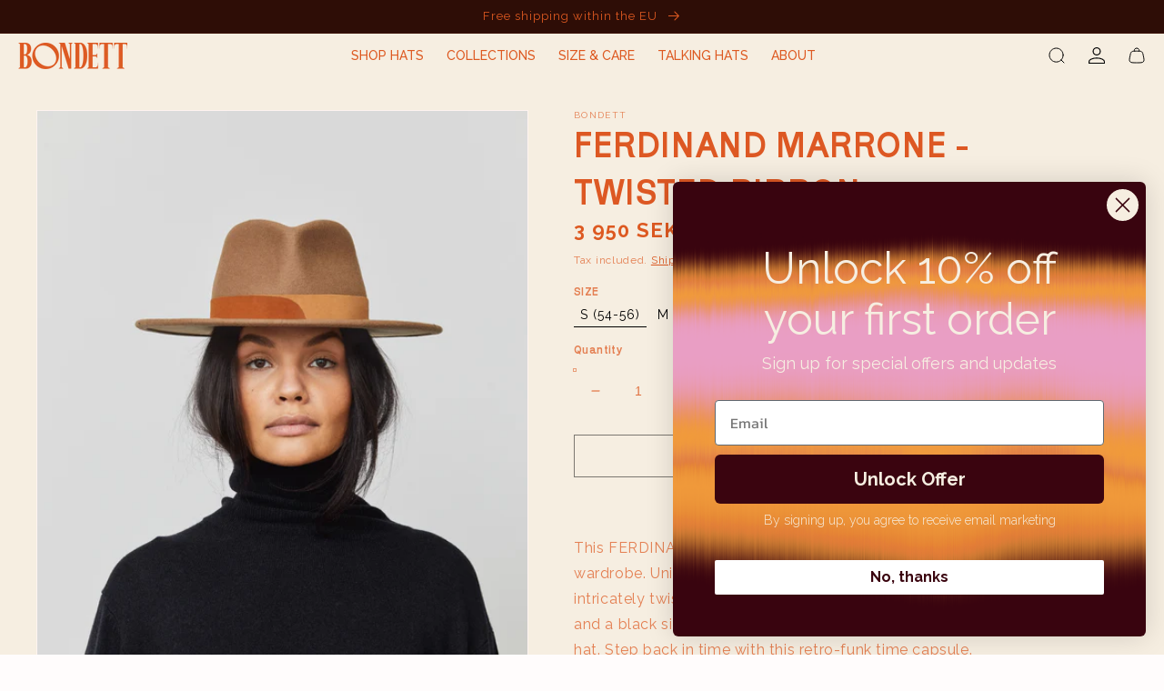

--- FILE ---
content_type: text/css
request_url: https://www.bondett.com/cdn/shop/t/34/assets/custom.css?v=122398641552881795791724223468
body_size: -227
content:
.gradient.FW23.STEEL.LIGHTS .color-background-1{--gradient-background: #f6eee1!important}div#shopify-section-template--20579599876422__fcd10a6c-31a6-4f41-9c4c-35cb7056dd6d .an-cus-banner-wraper{max-width:var(--page-width);margin:70px auto 0}.custom-pagi nav ul li .pagination__item{background:transparent!important;border:1px solid black;color:#000!important}.contact .title{font-size:5rem;margin-bottom:0!important}.card__content{height:100%!important}@media (max-width: 992px){.FW23.STEEL.LIGHTS .img-product,.FW23.STEEL.LIGHTS .an-cus-zoom{flex-direction:row!important}}@media (max-width: 650px){.FW23.STEEL.LIGHTS .img-product-column{height:200px!important}.FW23.STEEL.LIGHTS .an-cus-zoom-column{height:150px!important}.FW23.STEEL.LIGHTS .image-full img{width:100%;height:300px;object-fit:cover}.FW23.STEEL.LIGHTS .heading_divs{padding-top:30px!important}.FW23.STEEL.LIGHTS .heading_div{padding-top:0;padding-bottom:30px}.FW23.STEEL.LIGHTS .img-product-section{margin-top:40px!important}.FW23.STEEL.LIGHTS .img-div img{width:100%;height:100%}.FW23.STEEL.LIGHTS .img-div.img1:before{height:95.5%}}
/*# sourceMappingURL=/cdn/shop/t/34/assets/custom.css.map?v=122398641552881795791724223468 */


--- FILE ---
content_type: text/css
request_url: https://www.bondett.com/cdn/shop/t/34/assets/an-custom.css?v=111316317140506698951724221555
body_size: 6436
content:
/** Shopify CDN: Minification failed

Line 37:2 All "@import" rules must come first

**/
@font-face {
    font-family: 'Neue Montreal';
    src: url('/cdn/shop/files/NeueMontreal-Regular.woff2?v=1700568052') format('woff2'),
        url('/cdn/shop/files/NeueMontreal-Regular.woff?v=1700568025') format('woff');
    font-weight: normal;
    font-style: normal;
    font-display: swap;
  }
  @font-face {
      font-family: 'Karrik';
      src: url('/cdn/shop/files/Karrik-Regular.woff2?v=1702373466') format('woff2'),
          url('/cdn/shop/files/Karrik-Regular.woff?v=1702373456') format('woff');
      font-weight: normal;
      font-style: normal;
      font-display: swap;
  }
  
  
  
  
  
  @font-face {
      font-family: 'Rubrik';
      src: url('/cdn/shop/files/RubrikSemiBold.woff2?v=1701839107') format('woff2'),
          url('/cdn/shop/files/RubrikSemiBold.woff?v=1701839107') format('woff');
      font-weight: 600;
      font-style: normal;
      font-display: swap;
  }
  
  
  @import url('https://fonts.googleapis.com/css2?family=Raleway:wght@100;200;300;400;500;600;700;800;900&display=swap');
  
  
  *:focus-visible {
      outline:none;
      outline-offset: 0rem;
      box-shadow: none;
  }
  h1{
      font-family: Karrik!important;
  }
  div#shopify-section-template--20255415173446__f276bf12-a723-46a3-8537-0cdebf950fea .an-cus-banner-content-richtext p {
      font-size: 18px !important;
      line-height: 25px !important;
  }
  h2.mobile-facets__heading,h2.jdgm-rev-widg__title,h2.product-recommendations__heading,fieldset.product-form__input .form__label,label.form__label,div#shopify-section-drawer h4.an-subttl,h2.banner__heading.h1 span,.footer-block.grid__item h3,.submenu summary span,h2.title.title-wrapper--no-top-margin,div#shopify-section-drawer .drawer__header .drawer__title {
      font-family: 'Karrik';
    font-weight: 100px!important;
  }
  main#MainContent .section-collection-list h2.collection-list-title {
      font-family: Karrik!important;
      text-transform: uppercase;
      letter-spacing: 0px;
  }
  main#MainContent .section-collection-list .color-background-1.gradient {
      background: #f6eee1;
      padding-top: 15px;
  }
  section#shopify-section-template--20255415271750__form .color-background-1.gradient.custom-class--contact-page-form {
      background: #f6eee1;
  }
  section#shopify-section-template--20255415075142__62630f0d-3389-430b-8df8-884626a26887 .collection.page-width {
      max-width: 100%;
      padding: 35px 16px 16px;
      background: #f6eee1;
  }
  section#shopify-section-template--20255415075142__62630f0d-3389-430b-8df8-884626a26887 ul {
      margin: 0px;
  }
  section#shopify-section-template--20255415075142__62630f0d-3389-430b-8df8-884626a26887 ul li {
      padding: 0px;
  }
  section#shopify-section-template--20255415075142__62630f0d-3389-430b-8df8-884626a26887 ul li h3.card__heading.h5 {
      flex: 100%;
      width: 100%;
      display: inline-block;
      margin: 0px;
  }
  section#shopify-section-template--20255415075142__62630f0d-3389-430b-8df8-884626a26887 ul li .card__information {
      display: inline-block;
      padding: 10px 0px;
  }
  /* h1,h2,h3,h4,h5,h6,a,li, button{
  font-family: 'Neue Montreal' !important;
  }  */
  /*--header-start----*/
  h2.footer-block__heading {
      font-weight: 100;
      font-family: 'Karrik';
  }
  .an-cus-text-slider-right h1 {
      color: #de5822;
  }
  div#shopify-section-template--20255415075142__c7ee73c3-cc89-468d-b28e-4b9adb0e9609 .an-video-image-wraper {
      z-index: 999;
  }
  body .product-form__input input[type=radio]:checked+label:after {
      box-shadow: none!important;
      border: none;
      border-bottom: 1px solid #000;
  }
  .mobile-facets__main {
      line-height: 35px;
  }
  body .product.grid .grid__item .product-form__input input[type=radio]+label {
      background: transparent;
      color: #000;
      border: none;
      padding: 0 0px;
  }
  div#shopify-section-template--20255415697734__3179532c-6110-4899-af80-6a0e8bd01c13 .an-cus-image-text-head h1.an-cus-image-text-heading {
      font-size: 32px; 
      text-transform: capitalize;
      color: #dd5925;
  }

    .main-about .image-with-text__content{
      background-color:transparent!important;
    }



  .an-cus-featured-collection-price8999 h5, .an-cus-featured-collection-price8999 p {
      position: static!important;
      width: 100%;
      display: inline-block;
      float: left;
      margin:4px 0!important;
      font-size: 15px!important;
  }
  
  .an-cus-featured-collection-price8999 {
      position: absolute;
      bottom: 15px;
      left: 20px;
      text-align: left;
      right: 0;
  }
  .customer button {
      background: #000;
      width: 100%;
      color: #fff;
    transition:.3s;
  }
  .customer button:hover {
      background: #df5b25;
  }
  .customer button:before, .customer button:after {
      opacity: 0;
  }
  .product-recommendations h2.product-recommendations__heading {
    font-size: 40px; 
      text-transform: capitalize;
      color: #dd5925;
  }
  div#shopify-section-template--20255415697734__3179532c-6110-4899-af80-6a0e8bd01c13 .an-cus-image-text-wraper.img- {
      padding: 18px 0px;
  }
  div#shopify-section-template--20255415697734__3179532c-6110-4899-af80-6a0e8bd01c13 .an-cus-image-text-head {
      margin-bottom: 0px;
  }
  .product-recommendations.page-width {
      max-width: unset !important;
      background: #f6eee1;
      padding-top: 17px;
      padding-bottom: 40px;
      text-align: center;
    padding-left: 0 !important;
    padding-right: 0 !important;
  }
  .collection.page-width li {
      padding-bottom: 12px;
  }
  .jdgm-preview-badge .jdgm-star.jdgm-star {
      color: #de5b27!important;
  }
  h2.banner__heading.h1 span {
      font-weight: 600;
  }
  /* .header--middle-left .header__inline-menu li a {
      transition: 0.25s;
  } */
  .header--middle-left .header__inline-menu li a:hover {
      color: #dd5925;
      text-decoration: underline;
  }
  .contact__button button.button:hover {
      background: #de5822;
      color: #fff;
  }
  .contact__button button.button:after, .contact__button button.button:before {
      opacity: 0;
  }
  .contact__button button.button:hover {
      background: transparent;
      color: #000;
      border: solid 1px #000;
  }
  .contact__button button.button {
      background: #000;
      color: #fff;
      transition: .3s;
      width: 100%;
      box-shadow: 1px 1px 4px 0px rgba(0, 0, 0, 0.30);
      border: solid 1px #000;
      text-transform: uppercase;
  }
  .jdgm-widget.jdgm-preview-badge.jdgm--done-setup {
      position: absolute;
      right: 0px;
      margin-top: 0px;
      top: 10px;
  }
  .collection.page-width li .card__content {
      position: relative;
  }
  main#MainContent {
      background: #f6eee1;
  }
  .an-video-image-wraper img.an-video-image-mobile {
  display: none;
  }
  .an-video-counter_image-wraper img.an-video-counter_image-mobile {
  display: none;
  }
  sticky-header.header-wrapper.color-background-1.gradient {
      background: #f6eee1;
  }
  .newsletter25+div {
      display: none;
  }
  .footer-block.grid__item h3 {
      margin: 0;
      font-size: 14px;
      font-weight: 400;
      letter-spacing: 0;
      text-transform: uppercase;
  }
  .footer-block--newsletter {
      display: none;
  }
  h2.footer-block__heading {
      font-size: 14px;
      text-transform: uppercase;
  }
  .footer-block.grid__item.footer-block--menu a:hover {
      color: #de5a25;
  }
  .footer-block--newsletter {
      display: none;
  }
  footer .newsletter25 button#Subscribe:hover {
      background: #de5822;
  }
  .an-cus-featured-collection-wraper-left:hover:before {
      visibility: visible;
      opacity: 1;
      height: 0;
  }
  .an-cus-featured-collection-wraper-left:before, .an-cus-featured-collection-wraper-left:after {
      content: "";
      position: absolute;
      width: 100%;
      height: 100%;
      margin: auto;
      transition: all .5s ease;
      z-index: 5;
      top: 0px;
      bottom: 0;
      left: 0;
      right: 0;
      opacity: 0;
      visibility: hidden;
      background-color: #f8f8f84d;
      pointer-events: none;
  }
  .an-cus-featured-collection-wraper-left:before, .an-cus-featured-collection-wraper-left:after,.an-cus-featured-collection-wraper-right a.an-cus-featured-collection:before, .an-cus-featured-collection-wraper-right a.an-cus-featured-collection:after {
      opacity: 0!important;
  }
  .an-cus-featured-collection-wraper-left:hover:after {
      visibility: visible;
      opacity: 1;
      width: 0;
  }
  div#shopify-section-template--20255415075142__3dd95977-8a42-454a-b9f2-b0db5784051c .an-cus-featured-collection .an-cus-featured-collection-price {
      top: 0;
      bottom: 0;
      left: 0;
      right: 0;
      transform: translate(0px, 0px);
  }
  .an-cus-featured-collection-wraper-right0.mob img.image {
      width: 100%;
  }
  .an-cus-featured-collection-wraper-right0.mob a {
      flex: 1 1 50%;
  }
  .an-cus-featured-collection-wraper-right0.mob a {
      flex: 1 1 50%;
      text-decoration: none;
      border: 1px solid #000;
  }
  .an-cus-featured-collection-priceio {
      padding-left: 10px;
      padding-top: 10px;
      padding-bottom: 15px;
  }
  a.an-cus-featured-collectiond h5.title {
      margin: 0;
      font-size: 16px;
  }
  .an-cus-featured-collection-wraper-right0.mob {
      display: flex;
      align-items: stretch;
      justify-content: flex-start;
      flex-wrap: wrap;
  }
  body nav > ul > li.parent summary {
      padding-right: 0;
  }
  .an-cus-featured-collection-price h5.title spna {
      display: inline-block;
      width: 100%;
      font-size: 18px;
  }
  div#shopify-section-template--20255415075142__3dd95977-8a42-454a-b9f2-b0db5784051c .an-cus-featured-collection-price h5 {
      position: absolute;
      font-size: 14px;
      font-weight: 500;
  max-width: 100%;
  }
  .an-cus-banner-content-richtext * {
      font-weight: 300;
  }
  div#shopify-section-template--20255415075142__3dd95977-8a42-454a-b9f2-b0db5784051c .an-cus-featured-collection-wraper-right a {
      border: 0.5px solid #000;
  }
  div#shopify-section-template--20255415075142__3dd95977-8a42-454a-b9f2-b0db5784051c .an-cus-featured-collection-price p.price {
      position: absolute;
      right: 15px;
      bottom: 15px;
      font-size: 13px;
      font-weight: 500;
  }
  
  .an-cus-featured-collection-price {
      opacity: 1;
  }
  div#shopify-section-template--20255415075142__2e7e0939-2761-42cf-b5e2-54ed6857f034 .an-cus-featured-collection-price h5.title {
      margin: 0;
      font-size: 18px;
      FONT-WEIGHT: 500;
  }
  div#shopify-section-template--20255415075142__2e7e0939-2761-42cf-b5e2-54ed6857f034 a.an-cus-featured-collection {
      padding: 15% 0;
      overflow: hidden;
  }
  div#shopify-section-template--20255415075142__2e7e0939-2761-42cf-b5e2-54ed6857f034 .an-cus-featured-collection-wraper-right989 .an-cus-featured-collection-price {
      opacity: 1;
  }
  body .an-cus-featured-collection-wraper-left .an-cus-featured-collection-overlay {
      opacity: 0!important;
      visibility: hidden;
  }
  a.an-cus-featured-collection .an-cus-featured-collection-overlay {
      display: block!important;
        opacity: 0!important;
  }
  a.an-cus-featured-collection:hover .an-cus-featured-collection-overlay {
      opacity: 0.6!important;
  }
  
  
  .text-box10 .banner__box.content-container.content-container--full-width-mobile.color-inverse {
      background: transparent;
      width: 100%;
      max-width: 685px;
      padding: 0 10px;
  }
  .an-cus-featured-collection-wraper-left:before, .an-cus-featured-collection-wraper-left:after {
      visibility: hidden;
  }
  .banner__text.body {
      line-height: 22px;
  }
  .text-box10 .banner__text.body span {
      font-size: 14px;
      line-height: 16px;
      color: #f6eee1;
  }
  .text-box10 a.button.button--primary:after, .text-box10 a.button.button--primary:before {
      opacity: 0;
  }
  .text-box10 h2.banner__heading.h1 {
      font-size: 48px;
      letter-spacing: 0.96px;
      color:#f6eee1;
  }
    
  .header__icons svg {
      height: 18px;
      width: 18px;
  }
  .text-box10 a.button.button--primary {
      background: #f6eee1;
      color: #de5b27;
      border-color: #f6eee1;
      padding: 0 20px;
      max-height: 40px!important;
      min-height: 40px!important;
      border: 1px solid #f6eee1;
      transition: .3s;
      box-shadow: 1px 1px 4px 0px rgba(0, 0, 0, 0.30);
  }
  .text-box10 a.button.button--primary:hover {
      background: transparent;
      border-color: #f6eee1!important;
      color: #f6eee1;
  }
  .an-cus-featured-collection-wraper-right a.an-cus-featured-collection:hover:after {
      visibility: visible;
      opacity: 1;
      width: 0;
  }
  
  .an-cus-featured-collection-wraper-right a.an-cus-featured-collection:before, .an-cus-featured-collection-wraper-right a.an-cus-featured-collection:after {
      content: "";
      position: absolute;
      width: 100%;
      height: 100%;
      margin: auto;
      transition: all .5s ease;
      z-index: 5;
      top: 0px;
      bottom: 0;
      left: 0;
      right: 0;
      opacity: 0;
      visibility: hidden;
      background-color: #f8f8f84d;
      pointer-events: none;
  }
  
  .an-cus-featured-collection-wraper-right a.an-cus-featured-collection {
      position: relative;
  }
  .an-cus-featured-collection-wraper-left {
      position: relative;
  }
  .an-cus-featured-collection-wraper-right989 .an-cus-featured-collection-price {
      top: 30px;
      z-index: 2;
      left: 0;
      text-align: left;
      justify-content: left;
      align-items: baseline;
  }
  .footer__column.footer__column--info {
      flex-direction: row-reverse;
      justify-content: space-between;
      padding-bottom: 11px;
  }
  .footer-block.grid__item.footer-block--menu:nth-child(2) {
      position: relative;
      left: -10%;
  }
  footer.footer {
      padding-top: 50px!important;
  }
  form#FooterCountryForm {
      display: none;
  }
  .footer__column.footer__localization.isolate {
      display: none;
  }
  .newsletter25 p {
      font-size: 14px;
      line-height: 18px;
      letter-spacing: 0.2px;
      color: #000;
      font-weight: 400;
  }
  h2.footer-block__heading {
      font-size: 14px;
  }
  .footer__copyright.caption small.copyright__content:nth-child(2) {
      display: none;
  }
  div#shopify-section-template--20255415075142__e23a4625-00a3-4c69-8b59-90d41fb1ef54 h1 {
      text-transform: uppercase;
  }
  div#shopify-section-template--20255415075142__279bdf21-2bdf-40c4-a78a-70ab9b41cea3 h1 {
      text-transform: uppercase;
  }
  small.copyright__content {
      font-size: 16px;
      letter-spacing: 0;
  }
  .footer input#Email {
      height: 36px;
      margin-right: -5px;
      background: #f6eee1;
      border: 1px solid #000;
      padding: 3px 11px;
      font-family: 'Raleway';
      opacity: .8;
      width: 100%;
      max-width: 260px;
  }
  .footer-block--newsletter {
      visibility: hidden;
  }
  .footer-block.grid__item.footer-block--menu a {
      color: #000;
      font-size: 14px;
      letter-spacing: 0.28px;transition: 0.25s;
      font-weight: 400;
  }
  footer .newsletter25 button#Subscribe {
      background: #000;
      color: #fff;
      font-family: 'Raleway';
      padding: 10px 26px;
      border: none;
      transition: .3s;
      cursor:pointer;
  }
  div#shopify-section-template--20255415075142__2e7e0939-2761-42cf-b5e2-54ed6857f034 .an-cus-featured-collection {
      transition: .3s;
  }
  
  div#shopify-section-template--20255415075142__2e7e0939-2761-42cf-b5e2-54ed6857f034 .an-cus-featured-collection:hover img {
      transform: scale(1.12);
      transition: .3s;
  }
  .an-cus-featured-collection img{
    transition:all .3s;
  }
  footer.footer.color-background-1 {
      background: #f6eee1;
  }
  
  .an-cus-featured-collection-wraper-right989 {
      display: inline-block;
      width: 100%;
      position: relative;
      margin-bottom: -10px;
  }
  .an-cus-featured-collection-wraper-right989 a.an-cus-featured-collection {
      width: 50%;
      float: left;
      display: inline-block;
  }
  header.header.page-width {
  max-width: unset !important;
  grid-template-columns: auto !important;padding: 0px 20px;
  }
  
  header.header{
  padding-top:0px;
  padding-bottom: 0px;
  }
  nav.header__inline-menu li span {
      font-weight: 500;
  }
  header.header ul.“header-mainmenu” {
  text-align: center;
  }
  .an-cus-featured-collection-head {
      display: none;
  }
  .an-cus-featured-collection-wraper899 h2 {
      font-size: 14px;
      margin: 2px 0;
      font-weight: 300;
  }
  .an-cus-featured-collection-wraper-left:hover .an-cus-featured-collection-wraper899 {
      opacity: 1;
  }
  div#shopify-section-template--20255415075142__2e7e0939-2761-42cf-b5e2-54ed6857f034 .an-cus-featured-collection-price h5.title {
      padding-top: 30px;
      padding-left: 20px;
  }
  .title-wrapper-with-link.title-wrapper--self-padded-mobile.title-wrapper--no-top-margin {
      padding-left: 20px;
  }
  .title-wrapper-with-link.title-wrapper--self-padded-mobile.title-wrapper--no-top-margin+slider-component.slider-mobile-gutter {
      padding:0px 20px 30px;
  }
  .an-cus-featured-collection-wraper899 {
      position: absolute;
      width: 100%;
      text-align: left;
      top: 0;
      z-index: 2;
      padding-left: 9.7%;
      margin-top: 20px;
      opacity: 1;
  }
  .an-cus-image-text-heading_1 * {
      font-style: normal;
  }
  .an-cus-image-text-wraper.img-second .an-cus-image-text-img img {
      position: static;
  }
  .an-cus-image-text-wraper.img- a.an-cus-image-text-img.an-effect img {
      position: static;
  }
  .an-cus-featured-collection-wraper899 h1 {
      font-size: 30px;
      margin: 0;text-transform: uppercase;
      margin-top: 10px;
  }
  .an-cus-button {
     display: inline-block;
      font-size: 14px;
      line-height: 25px;
      border: 1px solid #f6eee1;
      padding: 6px 28px;
      transition: all 0.3s;
      text-decoration: none;
      text-transform: capitalize;
      background:transparent;
      color:#f6eee1;
      box-shadow: 1px 1px 4px 0px rgba(0, 0, 0, 0.30);
  }
  .an-cus-button:hover {
      background:transparent!important;
      color: #f6eee1  !important;
      border: 1px solid #f6eee1!important;
  }
  .contact__fields input {
      background: #f6eee1;
      border: solid 1px #000;
      border-radius: 0px;
  }
  .an-cus-button-reverse {
     display: inline-block;
      font-size: 15px;
      line-height: 25px;
      border: 1px solid #333333;
      padding: 10px 28px;
      transition: all 0.3s;
      text-decoration: none;
      text-transform: uppercase;
      background: transparent;
      color: #0e0e0e;
  }
  .an-cus-button-reverse:hover {
      background: #f6eee1 !important;
      color: #020202  !important;
      border: 1px solid #000!important;
      box-shadow: 1px 1px 4px 0px rgba(0, 0, 0, 0.30);
  }
  .contact__fields .field:before {
  content:none;
  }
  
  .contact__fields .field:after {
  content:none;
  }
  .product-form__buttons .product-form__submit{
  font-size: 15px;
  line-height: 25px;
  border: 1px solid black ;
  padding: 6px 20px;
  transition: all 0.3s;
  text-decoration: none;
  text-transform: uppercase;
  background: transparent!important;
  color:black!important ;
  }
  .product-form__buttons .product-form__submit:hover {
  color: #dd5921!important;
  border: 1px solid #dd5921 !important;
  }
  .product-form__buttons .product-form__submit:before{
  display: none;
  }
  .product-form__buttons .product-form__submit:after{
  display: none;
  }
  /* header.header nav > ul > li > ul.submenu {
      background: #f2eada;
      border-bottom: solid 1px #e7dcc7;
      border-top: solid 1px #e7dcc7;
      padding-top: 11px;
      padding-bottom: 17px;
  } */
  footer.footer .page-width {
  max-width: unset!important;
      padding-top: 10px;
      padding-bottom: 10px!important;
  }
  footer.footer .list-menu__item--link{
  line-height: normal !important;
  }
  nav.header__inline-menu li span {
      letter-spacing: 0;
  }
  footer.footer  .footer-block__heading {
  margin-bottom: 15px !important;
  }
  .section-footer-padding {
  padding-top: 20px!important;
  padding-bottom: 0!important;
  margin-top: 0 !important;
  }
  form#FooterCountryForm .no-js-hidden {
  display: flex;
  flex-wrap: nowrap;
  align-items: center;
  }
  footer.footer .footer__content-bottom {
  padding-top: 0;
  }
  section#shopify-section-template--19986605736262__main .page-width {
  max-width: unset !important;
  }
  /* .product.grid{
  flex-direction: column;
  }
  .product.grid .grid__item {
  max-width:100% !important;
  width:100% !important;
  } */
  .product.grid .grid__item .product__info-container{
  max-width:100% !important;
  width:100% !important;
  }
  .product.grid .grid__item .product__description.rte p {
  margin: 0;
  }
  .product.grid .grid__item  .product-form__input input[type=radio]+label {
  border-radius: 0;
  transition: all 0.3s !important;
  }
  .product-recommendations.page-width{
  max-width: unset !important;
  }
  .product-recommendations .card__content {
  height: 0;
  overflow: hidden;
  }
  .product__tax.caption.rte a {
  color: rgb(var(--color-foreground));
  }
  h2.product-recommendations__heading {
  font-size: 30px;
  margin: 0;
  }
  .product-recommendations .grid .grid__item .card .media{
  padding:15% 0;
  cursor: pointer;
  }
  
  /* @media (max-width:1100px){
  .product-recommendations .grid .grid__item {
      height: 500px;
  }
  }
  @media (max-width:600px){
  .product-recommendations .grid .grid__item {
      height:420px;
  }
  } */
  
  @media (min-width:1100px){
  .an-cus-featured-collection-wraper-right0.mob {
      display: none!important;
  }
  }
  
  @media (max-width:1100px){
    .an-cus-featured-collection-wraper-right {
      display: none!important;
  }
    .an-cus-featured-collection-wraper-right0.mob {
      display: flex;
  }
  }
  
  /*-----collection page stert------*/
  div#main-collection-filters.page-width {
  max-width: unset !important;    padding: 0px 25px;
  }
  div#ProductGridContainer .collection.page-width {
  max-width: unset !important;
  padding:0 20px!important;
  }
  .collection-hero .collection-hero__inner.page-width {
  max-width: unset !important;
  }
  .an-cus-zoom-section {
      margin-bottom: 60px;
  }
  div#ProductGridContainer 
  ul#product-grid .card-wrapper .card__content .card__information {
      padding-top: 10px;
      padding-bottom: 10px;
        padding-left: 2px;
      display: inline-block;
      padding-right: 2px;
  }
  div#ProductGridContainer 
  ul#product-grid .card-wrapper .card__content .card__information .card__heading {
  margin: 0;
  }
  div#ProductGridContainer 
  ul#product-grid .card-wrapper .card__content .card__information .price {
  margin: 0;
  }
  div#main-collection-filters span.mobile-facets__open {
  color: rgb(var(--color-foreground));
  }
  div#main-collection-filters span.mobile-facets__open .button-label {
      color: rgb(var(--color-foreground));
      font-weight: 100;
      text-transform: uppercase;
      font-family: 'Karrik';
  }
  
  .facets-container span#ProductCount {
  text-transform: uppercase;
  }
  form#FacetFiltersFormMobile .mobile-facets__inner {
  max-width: 100%;
  }
  .mobile-facets__open:hover .mobile-facets__open-label {
  text-decoration: unset !important;
  text-underline-offset:unset !important;
  }
  form#FacetFiltersFormMobile.mobile-facets {
  background-color: rgba(0,0,0,0.1) !important;
  }
  form#FacetFiltersFormMobile h2.mobile-facets__heading {
  text-transform: uppercase !important;
  } 
  .mobile-facets__footer .mobile-facets__clear-wrapper a.mobile-facets__clear {
  font-size: 15px;
  line-height: 25px;
  border: 1px solid #dd5921;
  padding: 6px 20px;
  transition: all .3s;
  text-decoration: none;
  text-transform: uppercase;
  background: transparent;
  color: #dd5921;
  width: 100%;
  text-align: center;
  height: 47px !important;
  }
  .mobile-facets__footer .mobile-facets__clear-wrapper a.mobile-facets__clear:hover{
  background: #dd5921 !important;
  color: #ffffff  !important;
  border: 1px solid #dd5921 !important;
  }
  .mobile-facets__footer .button {
  font-size: 15px;
  line-height: 25px;
  border: 1px solid #ffffff;
  padding: 6px 20px;
  transition: all 0.3s;
  text-decoration: none;
  text-transform: uppercase;
  background: #dd5921 !important;
  color:#ffffff;
  height: 47px !important;
  }
  .mobile-facets__footer .button:before{
  display: none;
  }
  .mobile-facets__footer .button:after{
  display: none;
  }
  .mobile-facets__footer .button:hover {
  background: #ffffff !important;
  color: #dd5921  !important;
  border: 1px solid #dd5921 !important;
  }
  div#ProductGridContainer ul#product-grid .card-wrapper.underline-links-hover:hover a {
  text-decoration: unset !important;
  text-underline-offset: unset !important;
  }
  .mobile-facets__sort .select {
  width: 100% !important;
  }
  /* div#ProductGridContainer ul#product-grid .card-wrapper .card__content .card__badge .badge {
      border-radius: 0 !important;
      background: #de5b28;
      color: #f6eee1;
      top: 7px;
      position: absolute;
      right: 7px;
      font-size: 15px;
  } */
  @media (min-width:750px){
  form#FacetFiltersFormMobile .mobile-facets__inner {
     max-width: 60%;
  }
  }
  
  
  @media (max-width:992px){
  div#shopify-section-template--20255415173446__077bc295-e682-4532-aa95-efc98b9b7bb2 .an-cus-image-text-img img {
      position: static;
  }
    header.header.page-width {
  max-width: unset !important;
  grid-template-columns: 33.3% 33.3% 33.3%!important;padding: 0px 20px;
  }
    a.an-cus-featured-collectiond p.price {
      margin: 4px 0;
  }
    .an-cus-button {
      padding: 6px 8px;
  }
  }
  
  
  
  /*---collection page end------*/
  @media (min-width:750px){
    .collection h3.card__heading.h5 {
      flex: 1 1 70%;
  }
  .collection .card-information {
      text-align: left;
      /* display: flex; */
      justify-content: right;
  }
    div#ProductGridContainer .card--card, .card--standard .card__inner .card__content .card__information {
      display: none!important;
  }
  .collection .card__information {
      display: flex;
      align-items: center;
      justify-content: space-between;
  }
  /* ul.submenu.page-width {
      padding: 0;
      box-shadow: 0px 22px 20px -10px #00000030;
      border: 1px solid #d9d9d9;
  }
  ul.grandsubmenu{
      box-shadow: 0px 22px 20px -10px #00000030; 
     border: 1px solid #d9d9d9;
    }
  body ul.grandsubmenu li {
      padding: 5px 10px;
  }
    ul.submenu.page-width.open li.child:hover,ul.grandsubmenu li:hover {
      background: #f2eada;
  }
  body nav li {
      padding: 10px 15px;
  }
  nav > ul > li > ul.submenu,nav > ul > li > ul.open > li > ul {
      background: #f6f6f6!important;
  }
  body nav > ul > li > ul.open > li:hover ul {
      transition: .3s;
      opacity: 1;
  }
  body nav > ul > li > ul.open > li > ul {
      position: absolute;
      left: 101%;
      top: 1px;
      Z-INDEX: -1; 
     opacity: 0;
  }
    
  body nav > ul > li:hover ul {
      visibility: visible;
      transition-delay: 0s;
      transition: .3s;
      opacity: 1;
  }
    body nav > ul > li ul {
      opacity: 0;
  }
    body ul.grandsubmenu.open {
      position: absolute;
      left: 101%;
      top: 1px;
  }
    nav > ul > li > ul> li:hover ul {
      min-width: 230px;
  }
    ul.submenu {
      border-top: none;
  }
    ul.submenu.page-width summary:after {
      content: '';
      width: 10px;
      height: 10px;
      background: url(/cdn/shop/files/right_arrow.svg?v=1701931667);
       display: inline-block;
      margin-left: 6px;
      background-size: contain;
      background-repeat: no-repeat;
      background-position: center;
  } */
  header.header nav>ul>li>ul.submenu li.child {
      display: flex;
      flex-direction: column;
      align-items: flex-start;
      padding-left: 0;
  }
  header.header nav>ul>li>ul.submenu li.child summary {
      font-weight: 800;
  }
  nav.header__inline-menu {
      position: static !important;
  }
    .search-modal.modal__content {
      min-height: 70px!important;
  }
  body nav > ul > li > ul.submenu {
      background: #f6eee1;
  }
  header.header nav>ul>li>ul.submenu {
      width: 100%;
      left: 0;
      display: flex;
      align-items: flex-start;
      gap: 20px;
      max-width: unset!important;
      opacity: 0;
      transition: all 0.25s;
  }
  nav > ul > li:hover ul {
      opacity: 1 !important;
  }
  ul.grandsubmenu {
      position: relative !important;
      left: unset !important;
      right:unset !important;
      bottom:unset !important;
      top:unset !important;
      background-color: transparent !important;
  }
  nav > ul > li.parent:hover ul.grandsubmenu {
      visibility: visible !important;
  }
  ul.grandsubmenu li a{
      text-transform: capitalize !important;
  }
  ul.grandsubmenu li {
      padding: 0px!important;
    margin:0px;
  }
  
  }
  
  
  @media (max-width:749px){
    .search-modal.modal__content {
      height: 70px;
  }
  div#Banner-template--20255415075142__d8e8b15b-c47b-4643-9203-209b693f402f .banner__content.banner__content--middle-center.page-width {
      position: static;
  }
  footer.footer .footer__content-top {
      padding-left: 1.5rem !important;
      padding-right: 1.5rem !important;
  }
  div#Banner-template--20255415075142__d8e8b15b-c47b-4643-9203-209b693f402f .banner__text.body {
      margin: 0;
  }
  }
  
  
  .custom-class--contact-page-form .contact form#ContactForm .contact__fields {
  grid-template-columns: auto !important;
  }
  .custom-class--contact-page-form .contact form#ContactForm .contact__button button.button:before {
  display: none;
  }
  .custom-class--contact-page-form .contact form#ContactForm .contact__button button.button:after {
  display: none;
  }
  .custom-class--contact-page-form .contact form#ContactForm .contact__button button.button {
      width: 100%;
      font-size: 15px;
      line-height: 25px;
      border: 1px solid #000;
      padding: 6px 20px;
      transition: all 0.3s;
      text-decoration: none;
      text-transform: uppercase;
      background: #000;
      color: #dd5921;
  }
  .custom-class--contact-page-form .contact form#ContactForm .contact__button button.button:hover {
      background: #f6eee1 !important;
      color: #000000  !important;
      border: 1px solid #000000 !important;
  }
  
  
  body.an-sticky .header-wrapper {
  position: fixed;
  top: 0;
  width: 100%;
  z-index:100;
  transition: all 0.5s;
  box-shadow: rgba(100, 100, 111, 0.2) 0px 7px 29px 0px;
  }
  
  
  
  body.an-header.an-sticky {
  padding-top:0px;
  }
  body.an-sticky {
  padding-top:48px;
  }
  
  
  .an-cus-col-bnn.collection-hero {
  padding: 0 !important;
  }
  .an-cus-col-bnn.collection-hero .collection-hero__inner {
  position: relative;
  height: 800px;
  display: flex;
  align-items: center;
  justify-content: center;
  }
  
  @media (min-width:2000px){
  .an-cus-col-bnn.collection-hero .collection-hero__inner {
   height:100vh;
  }
  }
  @media (max-width:600px){
  .an-cus-col-bnn.collection-hero .collection-hero__inner {
    height: 600px;
  }
  }
  .an-cus-col-bnn.collection-hero .collection-hero__inner .collection-hero__image-container {
  flex: unset;
  margin: 0;
  position: absolute;
  top: 0;
  left: 0;
  width: 100%;
  height: 100%;
  z-index: 1;
  }
  .an-cus-col-bnn.collection-hero .collection-hero__inner .collection-hero__text-wrapper {
  flex-basis: unset;
  position: relative;
  z-index: 2;
  max-width: 1000px;
  width: 100%;
  padding: 20px 0;
  text-align: center;
  }
  .an-cus-col-bnn.collection-hero .collection-hero__inner .collection-hero__text-wrapper h1.collection-hero__title {
  color: #fff;
  }
  .an-cus-col-bnn.collection-hero .collection-hero__inner:after {
  position: absolute;
  top: 0;
  left: 0;
  height: 100%;
  background-color: rgba(0,0,0,0.3);
  width: 100%;
  content: "";
  z-index: 1;
  }
  
  @media (min-width:990px){
  
  
   
   
  
  }
  @media screen and (min-width: 750px) and (max-width: 989px){
  
  }
  
  
  body .cart-count-bubble {
    border: 1px solid rgb(var(--color-button-text));
    background-color: #ffffff;
  }
  
  div#shopify-section-drawer .line-item {
  justify-content: flex-start;
   gap: 10px;
  }
  div#shopify-section-drawer .line-item h5 {
  margin: 0;
  margin-top:10px;
  }
  div#shopify-section-drawer .line-item p {
  margin: 0;
  margin-top:10px;
  width: 120px;
  }
  .ancart__checkout_btn-wraper{
  display: flex;
  align-items: center;
  gap:10px;
  justify-content: space-between;
  }
  
  #cart__checkout_btn{
  font-size: 15px;
  line-height: 25px;
  border: 1px solid #dd5921 ;
  padding: 6px 20px;
  transition: all 0.3s;
  text-decoration: none;
  text-transform: uppercase;
  background: transparent;
  color:#dd5921 ;
  }
  #cart__checkout_btn:hover{
  background: #dd5921 !important;
  color: #ffffff  !important;
  border: 1px solid #dd5921 !important;
  }
  
  .drawer__header .drawer__close {
  background-image: none !important;
  height: unset !important;
  width: unset !important;
  font-size: 30px;
  color: rgb(var(--color-foreground));
  }
  div#shopify-section-drawer .drawer__header {
  border-color: rgb(var(--color-foreground));
  }
  div#shopify-section-drawer .drawer__header .drawer__title {
  font-size: 30px;
  font-weight: 600;
  text-transform: uppercase;
  line-height: normal;
  }
  
  div#shopify-section-drawer h4.an-subttl {
  text-transform: uppercase;
  text-align: left;
  font-size: 20px;
  }
  .product.grid .grid__item .product-form__input input[type=radio]+label {
  background-color: rgb(var(--color-foreground));
  color: rgb(var(--color-background));
  margin: 7px;
  padding:1rem;
  }
  .product-form__input input[type=radio]:checked+label:after {
  position: absolute;
  top: -7px;
  left: -7px;
  height: calc(100% + 14px);
  width: calc(100% + 14px);
  content: "";
  border: 2.6px solid rgb(var(--color-foreground));
  box-shadow: rgba(14, 30, 37, 0.12) 0px 2px 4px 0px, rgba(14, 30, 37, 0.32) 0px 2px 16px 0px;
  }
  div#an-cus-feat-ss23 a.an-cus-featured-collection {
      border: 0px;
      padding: 10px 0px;
  }
  div#an-cus-feat-ss23.an-cus-featured-collection-wraper-right989 {
      margin: 0px;
      border: 0px;
      padding-bottom: 50px;
  }
  .an-cus-banner-wraper .an-cus-banner .an-cus-banner-content-richtext p {
      margin-bottom: 0px!important;
  }
  div#ss23-beivout .an-cus-zoom.page-width a.an-cus-zoom-column {
      margin: 0px 10px;
  }
  div#ss23-beivout {
      padding-top: 66px;
  }
  div#an-cus-feat-ss23 a.an-cus-featured-collection img.image {
      width: 100%;
  }
  div#an-cus-feat-ss23.an-cus-featured-collection-wraper-right989 h5.title {
      margin: 0px;
  }
  div#an-cus-feat-ss23.an-cus-featured-collection-wraper-right989 ul li a.an-cus-featured-collection {
      width: 100%;
      text-decoration: none;
  }
  div#an-cus-feat-ss23.an-cus-featured-collection-wraper-right989 ul {
      padding: 0px;
      display: flex;
      gap: 13px;
  }
  div#an-cus-feat-ss23.an-cus-featured-collection-wraper-right989 ul li {
      list-style: none;
  }
  /*--------------------- 21-11-23----------------------*/
  .collection-list-wrapper .title-wrapper-with-link {
    margin: 2rem 0px;
    padding-left: 1.5rem;
  }
  .collection-list-wrapper .collection-list-title {
    font-size: 40px;
  }
  
  .header .header__active-menu-item {
    color: #dd5921;
  }
  
  
    .an-header.an-sticky header.header svg.icon.icon-hamburger{
    color: #dd5921;
    }
    section.shopify-section.section.section-collection-list .page-width{
      max-width: unset !important;
      padding:0 !important;
    }
  
    section.shopify-section.section.section-collection-list  .collection-list {
      padding:0 !important;
    }
  .custom-tab-section {
      padding: 20px;
      max-width: 1000px;
      margin: 32px auto 0px;
  }
  
    section.shopify-section.section.section-collection-list .card__information{
      padding-left: 10px !important;
    }
    section.shopify-section.section.section-collection-list .card__information span.icon-wrap {
      display: none;
  }
  div#shopify-section-template--20255415632198__df7529e3-a93f-4e18-ba28-a83414c64fdc a.an-cus-zoom-column {
      height: 60vh;
  }
  div#shopify-section-template--20255415140678__f708dc45-e702-4fb9-b171-63aff35534d3 {
      padding-top: 50px;
      padding-bottom: 50px;
  }
  div#ss23-beivout .an-cus-zoom-column .outside-h1 {
      position: relative;
      transform: none;
      width: 100%;
      display: inline-block;
      text-align: left;
      /* padding: 0px; */
      color: #f6eee1!important;
      font-size: 22px;
      background: #dd5823;
      line-height: 52px;
      left: 0px;
      top: -10px;
  }
  section#shopify-section-template--20255415632198__35a30dd5-7aa6-4b41-a8ea-e5b994bf9c72 .color-background-2.gradient.custom-class-- {
      background:#f6eee1;
  }
  section#shopify-section-template--20255415632198__35a30dd5-7aa6-4b41-a8ea-e5b994bf9c72 .color-background-2.gradient.custom-class-- h2.title.title-wrapper--no-top-margin {
      margin: 0;
      font-size: 38px;
      text-align: left;
      color: #dd5822;
      line-height: 50px;
      text-align: center;
      padding-bottom: 20px;
      text-transform: capitalize;
  }
  section#shopify-section-template--20255415337286__9d9cb690-906f-432e-b651-dbf215548b5f .gradient.custom-class-- {
      background: #f6eee1;
  }
    
  section#shopify-section-template--20255415337286__9d9cb690-906f-432e-b651-dbf215548b5f h2.title.title-wrapper--no-top-margin {
   margin: 0;
      font-size: 38px;
      text-align: left;
      color: #dd5822;
      line-height: 50px;
      text-align: center;
      padding-bottom: 20px;
      text-transform: capitalize;
  }
  div#ss23-beivout .an-cus-zoom-column-image {
      position: static;
  }
  div#ss23-beivout .an-cus-zoom.page-width a.an-cus-zoom-column {
      margin: 0px 10px;
      display: inline-block;
      height: auto;
  }
  div#ss23-beivout .an-cus-zoom-column-image:hover {
      transform: none;
  }
  div#ss23-beivout a.an-cus-zoom-column:hover .an-cus-zoom-column-image {
      transform: none;
  }
    @media (min-width:750px){
      .collection-list-wrapper .title-wrapper-with-link {
        padding-left: 5rem;
      }
      nav.header__inline-menu >ul {
      align-items: center;
      display: flex;
      justify-content: center;
  }
    }
  
  
    @media (max-width:750px){
      div#shopify-section-template--20255415370054__8fedeab9-abd9-42a7-8ff8-f467dca46c1e div#ss23-beivout {
      padding-top: 0;
  }
      div#shopify-section-template--20255415337286__cf0a2032-890e-426f-b42a-b79c6b1ef348 .an-cus-image-text-wraper.img- {
      padding-bottom: 10px;
  }
      .an-cus-featured-collection-wraper899 {
      padding-left: 25px;
  }
      .text-box10 .banner__text.body span {
      font-size: 14px;
      text-shadow: none;
      line-height: 16px;
      color: #000;
  }
      .card.card--standard.card--media .card__inner .card__content h3.card__heading {
      display: none;
  }
      .jdgm-widget.jdgm-preview-badge.jdgm--done-setup {
      position: static;
      
  }
      .footer input#Email {
      max-width: 100%;
  }
      footer .newsletter25 button#Subscribe {
   
      cursor: pointer;
      width: 100%;
      margin-top: 10px;
  }
      .text-box10 h2.banner__heading.h1 {
        
      text-shadow:none;
      color: #dd5822;
  }
      .text-box10 .banner__box.content-container.content-container--full-width-mobile.color-inverse {
     
      padding: 26px 10px;
  }
  .banner__content.banner__content--middle-center.page-width {
      position: absolute;
      top: 0;
      bottom: 0;
  }
  body .an-cus-featured-collection-wraper-right a.an-cus-featured-collection {
      width: calc(50% - 0px)!important;
  }
  .footer-block.grid__item.footer-block--menu:nth-child(2) {
      left: 0;
  }
      .footer-block.grid__item:last-child {
      margin-bottom: 0;
  }
      .footer__column.footer__column--info {
      flex-direction: column-reverse;
  }
      .an-double-content-wraper p {
      font-size: 15px!important;
      line-height: 20px;
  }
    }
  
    @media (max-width:640px){
      a.an-cus-featured-collectiond h5.title {
      font-size: 13px;
  }
      a.an-cus-featured-collectiond p.price {
      font-size: 13px;
  }
      .text-box10 h2.banner__heading.h1 {
      font-size: 35px;
  }
      .banner__text.body {
      line-height: 19px;
  }
      .text-box10 .banner__text.body span {
      font-size: 13px;
  }
  .an-double-content-wraper {
      top: 11%!important;
  }
  .an-cus-featured-collection-wraper-right989 a.an-cus-featured-collection {
      width: 100%;
      border: none!important;
  }
      
    }
  
  
    @media (max-width:400px){
  .an-double-content-wraper {
      top: 5%!important;
  }
  
    }
  
  
  /* Scrollbar Styling */
  ::-webkit-scrollbar {
      width: 10px;
  }
   
  ::-webkit-scrollbar-track {
      background-color: #ebebeb;
      -webkit-border-radius: 10px;
      border-radius: 10px;
  }
  
  ::-webkit-scrollbar-thumb {
      -webkit-border-radius: 10px;
      border-radius: 10px;
      background: #9f395e; 
  }


  /*----8/2/24------*/

  .collection .grid .card .card__content .card__information {
    flex-direction: column;
    align-items: flex-start;
    padding: 10px 0;
}
.collection .grid .card .card__content .card__information .card__heading {
    margin-bottom: 0;
}
.collection .grid .card .card__content .card__information .price {
    margin-top: 0;
}
.collection .grid .card-wrapper:hover .card__heading a.full-unstyled-link {
    text-decoration: none;
}


/* 29-05-2024 */

.main-about .image-with-text__text-item h2{
  text-transform:capitalize;
  font-weight:600;
  letter-spacing:0;
}
.main-about .image-with-text__text-item p{
    font-size: 16px;
    line-height: 1.5;
    color: black;
    font-weight: 500;
}
.an-cus-text-slider-content{
  color:black!important;
}

.main-about .button {
  text-transform:capitalize;
  font-weight:600;
  color:black;
  background-color:transparent!important;
}
.about-video a.product-column div{
   width:100%;
}
h1.an-cus-image-text-headi_1 {
    margin: 0;
    font-size: 30px !important;
    color: #dd5822;
    line-height: 1.5 !important;
    font-weight: 600!important;
}
.an-cus-image-text-heading_1 p{
    font-size: 16px !important;
    font-weight: 500;
    margin: 20px 0px !important;
}
.an-cus-image-text-heading_1 p em{
    font-size: 16px !important;
    font-weight: 500;
    margin: 20px 0px !important;
}
.an-cus-image-text-wraper{
  padding-top:0!important;
  padding-bottom:0!important;
}
.bondet-available p{
    font-size: 16px !important;
    font-weight: 500;
    margin: 20px 0px !important;
}
.bg-product p{
      font-size: 16px !important;
    font-weight: 500;
    margin: 20px 0px !important;
}
.text-box10 .button{
  background-color:transparent!important;
}
.banner-talking .button{
    font-size: 48px;
    color: #f6eee1;
    text-transform: uppercase;
    font-weight: 800 !important;
    letter-spacing: 0.96px;
    border:none!important;
}
.banner-talking .button:after{
  box-shadow:none!important;
}
.bg-single .page-width{
  max-width:unset!important;
  padding:0 0rem!important;
}
.bg-collection .page-width{
  max-width:unset!important;
  padding:0 0!important;
}
